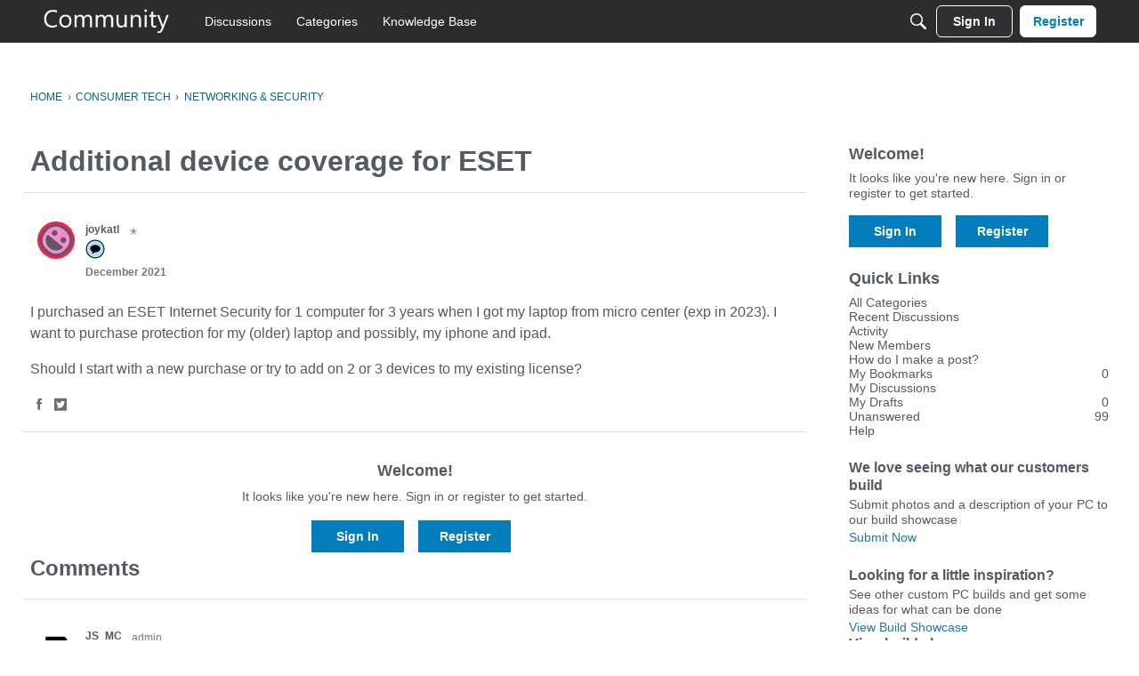

--- FILE ---
content_type: application/x-javascript
request_url: https://community.microcenter.com/dist/v2/forum/entries/addons/rich-editor/forum.C3C6Gdma.min.js
body_size: 69
content:
const __vite__mapDeps=(i,m=__vite__mapDeps,d=(m.f||(m.f=["../../../chunks/addons/kaseya/forum.ygDCXjQl.css"])))=>i.map(i=>d[i]);
import{o as r,cB as n,_ as l}from"../../forum.Bm5_XYOD.min.js";r(()=>{d()});n(d);const a="js-isMounted";async function d(){const s=document.querySelectorAll(".richEditor");if(s.length>0){const o=document.getElementsByTagName("body");o&&o[0].classList.add("hasRichEditor");const e=await l(()=>import("../../../chunks/addons/rich-editor/mountEditor.BmLCuWWU.min.js"),__vite__mapDeps([0]),import.meta.url);s.forEach(t=>{if(!t.classList.contains(a)){t.classList.add(a);const c=t.attributes["aria-describedby"].nodeValue||void 0,i=t.closest(".Popup");i&&i.classList.add("hasRichEditor"),e.default(t,c)}})}}


--- FILE ---
content_type: application/x-javascript
request_url: https://community.microcenter.com/dist/v2/forum/chunks/PageTitle.ChUerIcA.min.js
body_size: -83
content:
import{j as a,l as m}from"../vendor/vendor/react-core.DB6kRN5F.min.js";import{c7 as d,db as p,a9 as u}from"../entries/forum.Bm5_XYOD.min.js";function h(s){const{title:i,children:t,actions:n,meta:e,className:c,includeBackLink:o=!0,headingClassName:r}=s,l=d().isCompact;return a.jsxs("div",{className:m("pageTitleContainer",c),children:[a.jsx(p,{actions:n,title:i,depth:1,includeBackLink:!l&&o,headingClassName:r,children:t}),e&&a.jsx(u,{children:e})]})}export{h as P};


--- FILE ---
content_type: image/svg+xml
request_url: https://wf.vanillicon.com/v2/f12f645761c25f62e031009368f6ab3b.svg
body_size: 853
content:
<?xml version="1.0" encoding="UTF-8" standalone="no"?>
<svg xmlns="http://www.w3.org/2000/svg" xmlns:xlink="http://www.w3.org/1999/xlink" width="40px" height="40px" viewBox="0 0 40 40" version="1.1"><title>Laughing Friendly</title><desc>Your unique vanillicon is crafted with love by the team at vanillaforums.com.</desc><defs/><g id="vanillicon" stroke="none" stroke-width="1" fill="none" fill-rule="evenodd"><rect id="background" fill="#FC1E4C" x="-2" y="-2" width="44" height="44"/><g id="avatar" transform="rotate(39, 20, 20) translate(3.000000, 3.000000)"><circle id="body" fill="#FF88CD" cx="17" cy="17" r="16"/><g id="eyes" transform="translate(8.000000, 9)" fill="#5C5A64"><path d="M3,6 C4.65685425,6 6,4.65685425 6,3 C6,1.34314575 4.65685425,0 3,0 C1.34314575,0 0,1.34314575 0,3 C0,4.65685425 1.34314575,6 3,6 Z" id="left_eye"/><circle id="right_eye" cx="15" cy="3" r="3"/></g><g id="mouth" transform="translate(6.000000, 18.000000)" fill="#5C5A64"><path d="M20.7999638,0 L1.20003623,0 C0.567817367,0 0.0942542904,0.579349324 0.220022974,1.19893219 C1.25292476,6.2873869 5.74469724,10 11,10 C16.2553028,10 20.7470752,6.2873869 21.779977,1.19893219 C21.9057457,0.579349324 21.4321826,0 20.7999638,0 Z" id="mouth"/></g><path d="M34,17 C34,6.5 27.5,1.28587913e-15 17,0 C6.5,-1.28587914e-15 6.42939565e-16,6.5 0,17 C6.4293957e-16,27.5 6.5,34 17,34 C27.5,34 34,27.5 34,17 Z M3,17 C3,8.15685425 8.15685425,3 17,3 C25.8431458,3 31,8.15685425 31,17 C31,25.8431458 25.8431458,31 17,31 C8.15685425,31 3,25.8431458 3,17 Z" id="circle" fill="#5C5A64"/></g></g></svg>


--- FILE ---
content_type: application/x-javascript
request_url: https://community.microcenter.com/dist/v2/forum/entries/addons/knowledge/common.XxMGdYgW.min.js
body_size: 159
content:
const __vite__mapDeps=(i,m=__vite__mapDeps,d=(m.f||(m.f=["../../../chunks/addons/kaseya/forum.ygDCXjQl.css"])))=>i.map(i=>d[i]);
import{j as a}from"../../../vendor/vendor/react-core.DB6kRN5F.min.js";import{S as r,_ as n,o as t,h as o,C as l,b9 as i,t as e,I as s,P as d,bL as S,bM as _,$ as c}from"../../forum.Bm5_XYOD.min.js";import{P as p}from"../../../chunks/addons/dashboard/PlacesSearchTypeFilter.BN4ESNjL.min.js";const E=new r("knowledge",()=>n(()=>import("../../../chunks/addons/knowledge/KnowledgeSearchDomain.loadable.YcSUH2Yk.min.js"),__vite__mapDeps([0]),import.meta.url));t(()=>{o("kb.view")&&(l.addDomain(E),i.addSubType({label:e("Article"),icon:a.jsx(s,{icon:"search-articles"}),type:"article"}),p.addSearchTypes({label:e("Knowledge Bases"),values:["knowledgeBase"]}),d.addSubType({label:e("Knowledge Bases"),icon:a.jsx(s,{icon:"search-knowledge-bases"}),type:S}))});_.registerBeforeUserDropDown(b=>(!c("siteSection.apps.knowledgeBase",!0)||!o("articles.add"),null));


--- FILE ---
content_type: application/x-javascript
request_url: https://community.microcenter.com/dist/v2/forum/entries/addons/Zendesk/forum.DK_2r-2y.min.js
body_size: -134
content:
const __vite__mapDeps=(i,m=__vite__mapDeps,d=(m.f||(m.f=["../../../chunks/addons/kaseya/forum.ygDCXjQl.css"])))=>i.map(i=>d[i]);
import{b4 as e,_ as r}from"../../forum.Bm5_XYOD.min.js";e("zendesk-article",()=>r(()=>import("../../../chunks/addons/Zendesk/customConvertToZendeskArticleContext.D9Z4us6g.min.js"),__vite__mapDeps([0]),import.meta.url).then(t=>t.customConvertToZendeskArticleContext));


--- FILE ---
content_type: image/svg+xml
request_url: https://badges.v-cdn.net/svg/comment-7.svg
body_size: 72
content:
<svg viewBox="0 0 40 40" xmlns="http://www.w3.org/2000/svg"><g fill="none" fill-rule="evenodd"><g transform="translate(.95 2.95)"><circle fill="#AEDFFE" cx="18.05" cy="18.05" r="18.05"/><g transform="translate(7.6 9.5)" fill="#000"><ellipse cx="10.45" cy="7.631" rx="10.45" ry="7.631"/><path d="M3.331 17.203c1.443-1.271 2.164-2.54 2.164-3.805 0-2.329 6.954-3.557 5.465 0-.894 2.134-3.338 3.608-7.332 4.422l-.007-.035a.337.337 0 0 1-.29-.582z"/></g></g><path d="M19 40C8.507 40 0 31.493 0 21S8.507 2 19 2s19 8.507 19 19-8.507 19-19 19zm0-1.9c9.444 0 17.1-7.656 17.1-17.1 0-9.444-7.656-17.1-17.1-17.1C9.556 3.9 1.9 11.556 1.9 21c0 9.444 7.656 17.1 17.1 17.1z" fill="#000" fill-rule="nonzero"/><g transform="translate(22)"><circle fill="#000" cx="9" cy="9" r="9"/><g transform="translate(1 1)"><circle fill="gray" cx="8" cy="8" r="7.773"/><path fill="#FFF" d="M5.905 11.8l3.217-7.031H4.897V3.245h6.147v1.137L7.804 11.8z"/></g></g></g></svg>